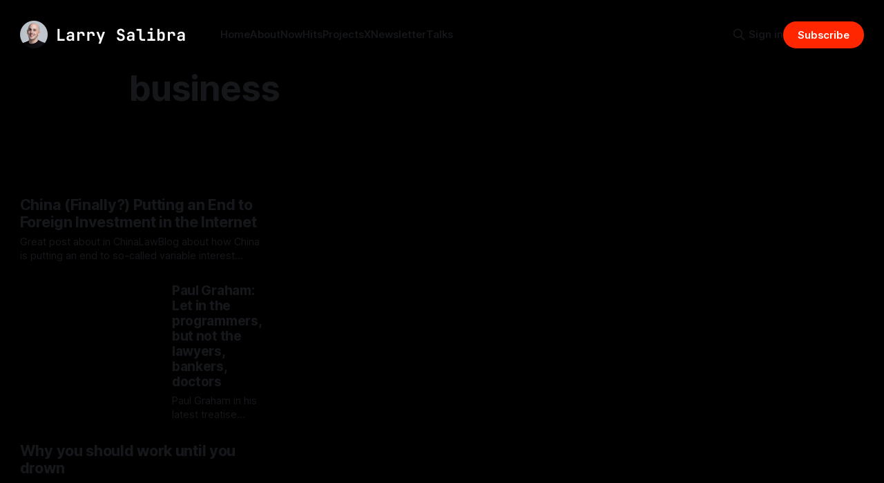

--- FILE ---
content_type: text/html; charset=utf-8
request_url: https://larrysalibra.com/tag/business/
body_size: 9257
content:
<!DOCTYPE html>
<html lang="en">
<head>

    <title>business - Larry Salibra</title>
    <meta charset="utf-8">
    <meta name="viewport" content="width=device-width, initial-scale=1.0">
    
    <link rel="preload" as="style" href="https://larrysalibra.com/assets/built/screen.css?v=6f374e3a43">
    <link rel="preload" as="script" href="https://larrysalibra.com/assets/built/source.js?v=6f374e3a43">
    
    <link rel="preload" as="font" type="font/woff2" href="https://larrysalibra.com/assets/fonts/inter-roman.woff2?v=6f374e3a43" crossorigin="anonymous">
<style>
    @font-face {
        font-family: "Inter";
        font-style: normal;
        font-weight: 100 900;
        font-display: optional;
        src: url(https://larrysalibra.com/assets/fonts/inter-roman.woff2?v=6f374e3a43) format("woff2");
        unicode-range: U+0000-00FF, U+0131, U+0152-0153, U+02BB-02BC, U+02C6, U+02DA, U+02DC, U+0304, U+0308, U+0329, U+2000-206F, U+2074, U+20AC, U+2122, U+2191, U+2193, U+2212, U+2215, U+FEFF, U+FFFD;
    }
</style>
    <link rel="preload" as="font" type="font/woff2" href="https://larrysalibra.com/assets/fonts/jetbrains-mono-roman.woff2?v=6f374e3a43" crossorigin="anonymous">
<link rel="preload" as="font" type="font/woff2" href="https://larrysalibra.com/assets/fonts/jetbrains-mono-italic.woff2?v=6f374e3a43" crossorigin="anonymous">
<style>
    @font-face {
        font-family: "JetBrains Mono";
        font-style: normal;
        font-weight: 100 800;
        font-display: optional;
        src: url(https://larrysalibra.com/assets/fonts/jetbrains-mono-roman.woff2?v=6f374e3a43) format("woff2");
        unicode-range: U+0000-00FF, U+0131, U+0152-0153, U+02BB-02BC, U+02C6, U+02DA, U+02DC, U+0304, U+0308, U+0329, U+2000-206F, U+2074, U+20AC, U+2122, U+2191, U+2193, U+2212, U+2215, U+FEFF, U+FFFD;
    }

    @font-face {
        font-family: "JetBrains Mono";
        font-style: italic;
        font-weight: 100 800;
        font-display: optional;
        src: url(https://larrysalibra.com/assets/fonts/jetbrains-mono-italic.woff2?v=6f374e3a43) format("woff2");
        unicode-range: U+0000-00FF, U+0131, U+0152-0153, U+02BB-02BC, U+02C6, U+02DA, U+02DC, U+0304, U+0308, U+0329, U+2000-206F, U+2074, U+20AC, U+2122, U+2191, U+2193, U+2212, U+2215, U+FEFF, U+FFFD;
    }
</style>
    <link rel="stylesheet" type="text/css" href="https://larrysalibra.com/assets/built/screen.css?v=6f374e3a43">

    <style>
        :root {
            --background-color: #000000
        }
    </style>

    <script>
        /* The script for calculating the color contrast has been taken from
        https://gomakethings.com/dynamically-changing-the-text-color-based-on-background-color-contrast-with-vanilla-js/ */
        var accentColor = getComputedStyle(document.documentElement).getPropertyValue('--background-color');
        accentColor = accentColor.trim().slice(1);

        if (accentColor.length === 3) {
            accentColor = accentColor[0] + accentColor[0] + accentColor[1] + accentColor[1] + accentColor[2] + accentColor[2];
        }

        var r = parseInt(accentColor.substr(0, 2), 16);
        var g = parseInt(accentColor.substr(2, 2), 16);
        var b = parseInt(accentColor.substr(4, 2), 16);
        var yiq = ((r * 299) + (g * 587) + (b * 114)) / 1000;
        var textColor = (yiq >= 128) ? 'dark' : 'light';

        document.documentElement.className = `has-${textColor}-text`;
    </script>

    <link rel="icon" href="https://larrysalibra.com/content/images/size/w256h256/2020/03/favicon.png" type="image/png">
    <link rel="canonical" href="https://larrysalibra.com/tag/business/">
    <meta name="referrer" content="no-referrer-when-downgrade">
    <link rel="next" href="https://larrysalibra.com/tag/business/page/2/">
    
    <meta property="og:site_name" content="Larry Salibra">
    <meta property="og:type" content="website">
    <meta property="og:title" content="business - Larry Salibra">
    <meta property="og:url" content="https://larrysalibra.com/tag/business/">
    <meta property="og:image" content="https://larrysalibra.com/content/images/size/w1200/2020/02/default-feature.png">
    <meta name="twitter:card" content="summary_large_image">
    <meta name="twitter:title" content="business - Larry Salibra">
    <meta name="twitter:url" content="https://larrysalibra.com/tag/business/">
    <meta name="twitter:image" content="https://larrysalibra.com/content/images/size/w1200/2020/02/default-feature.png">
    <meta name="twitter:site" content="@larrysalibra">
    <meta property="og:image:width" content="1200">
    <meta property="og:image:height" content="217">
    
    <script type="application/ld+json">
{
    "@context": "https://schema.org",
    "@type": "Series",
    "publisher": {
        "@type": "Organization",
        "name": "Larry Salibra",
        "url": "https://larrysalibra.com/",
        "logo": {
            "@type": "ImageObject",
            "url": "https://larrysalibra.com/content/images/2024/09/larry-logo-dark-5.png"
        }
    },
    "url": "https://larrysalibra.com/tag/business/",
    "name": "business",
    "mainEntityOfPage": "https://larrysalibra.com/tag/business/"
}
    </script>

    <meta name="generator" content="Ghost 6.13">
    <link rel="alternate" type="application/rss+xml" title="Larry Salibra" href="https://larrysalibra.com/rss/">
    <script defer src="https://cdn.jsdelivr.net/ghost/portal@~2.56/umd/portal.min.js" data-i18n="true" data-ghost="https://larrysalibra.com/" data-key="8a90b1b9c4cd442bf40486f72d" data-api="https://larry-salibra.ghost.io/ghost/api/content/" data-locale="en" crossorigin="anonymous"></script><style id="gh-members-styles">.gh-post-upgrade-cta-content,
.gh-post-upgrade-cta {
    display: flex;
    flex-direction: column;
    align-items: center;
    font-family: -apple-system, BlinkMacSystemFont, 'Segoe UI', Roboto, Oxygen, Ubuntu, Cantarell, 'Open Sans', 'Helvetica Neue', sans-serif;
    text-align: center;
    width: 100%;
    color: #ffffff;
    font-size: 16px;
}

.gh-post-upgrade-cta-content {
    border-radius: 8px;
    padding: 40px 4vw;
}

.gh-post-upgrade-cta h2 {
    color: #ffffff;
    font-size: 28px;
    letter-spacing: -0.2px;
    margin: 0;
    padding: 0;
}

.gh-post-upgrade-cta p {
    margin: 20px 0 0;
    padding: 0;
}

.gh-post-upgrade-cta small {
    font-size: 16px;
    letter-spacing: -0.2px;
}

.gh-post-upgrade-cta a {
    color: #ffffff;
    cursor: pointer;
    font-weight: 500;
    box-shadow: none;
    text-decoration: underline;
}

.gh-post-upgrade-cta a:hover {
    color: #ffffff;
    opacity: 0.8;
    box-shadow: none;
    text-decoration: underline;
}

.gh-post-upgrade-cta a.gh-btn {
    display: block;
    background: #ffffff;
    text-decoration: none;
    margin: 28px 0 0;
    padding: 8px 18px;
    border-radius: 4px;
    font-size: 16px;
    font-weight: 600;
}

.gh-post-upgrade-cta a.gh-btn:hover {
    opacity: 0.92;
}</style><script async src="https://js.stripe.com/v3/"></script>
    <script defer src="https://cdn.jsdelivr.net/ghost/sodo-search@~1.8/umd/sodo-search.min.js" data-key="8a90b1b9c4cd442bf40486f72d" data-styles="https://cdn.jsdelivr.net/ghost/sodo-search@~1.8/umd/main.css" data-sodo-search="https://larry-salibra.ghost.io/" data-locale="en" crossorigin="anonymous"></script>
    
    <link href="https://larrysalibra.com/webmentions/receive/" rel="webmention">
    <script defer src="/public/cards.min.js?v=6f374e3a43"></script>
    <link rel="stylesheet" type="text/css" href="/public/cards.min.css?v=6f374e3a43">
    <script defer src="/public/member-attribution.min.js?v=6f374e3a43"></script>
    <script defer src="/public/ghost-stats.min.js?v=6f374e3a43" data-stringify-payload="false" data-datasource="analytics_events" data-storage="localStorage" data-host="https://larrysalibra.com/.ghost/analytics/api/v1/page_hit"  tb_site_uuid="e474b4cb-cbee-4c30-844d-ae523b708967" tb_post_uuid="undefined" tb_post_type="null" tb_member_uuid="undefined" tb_member_status="undefined"></script><style>:root {--ghost-accent-color: #ff2600;}</style>
    <style>
.ls-whoami {
  font-size: 1.8rem;
font-weight: 450;
letter-spacing: -.014em;
line-height: 1.4;
opacity: .75;
  margin-top: -10px;
}
  
.gh-footer-copyright {
  display: none;
}
  
.ls-code-card {
	word-break: normal;
	position:relative
}

.ls-code-card > .language-badge {
	color: #fff;
	font-size: 1.5rem;
	opacity: .5;
	position: absolute;
	right: .75rem;
	top: .75rem;
	transition: opacity .15s ease;
	z-index:1
}

.ls-code-card > .copy:focus-visible ~ .language-badge, .ls-code-card > .copy:hover ~ .language-badge, .ls-code-card > pre:hover ~ .language-badge {
	opacity:0
}

.ls-code-card > .copy {
	align-items: center;
	background-color: transparent;
	border: 0;
	border-radius: .25rem;
	color: #fff;
	display: flex;
	height: 2rem;
	justify-content: center;
	opacity: 0;
	padding: 0;
	position: absolute;
	right: .75rem;
	top: .75rem;
	transition: opacity .15s ease, color .15s ease, background-color .15s ease;
	width: 2rem;
	z-index:2
}

.ls-code-card > .copy:after {
	-webkit-backdrop-filter: blur(10px);
	backdrop-filter: blur(10px);
	border-radius: inherit;
	bottom: 0;
	content: "";
	left: 0;
	position: absolute;
	right: 0;
	top: 0;
	z-index:-1
}

.ls-code-card > .copy:before {
	background-color: currentcolor;
	content: "";
	display: block;
	height: 2.5rem;
	-webkit-mask-image: url('data:image/svg+xml;charset=utf-8,<svg width="24" height="24" fill="none" xmlns="http://www.w3.org/2000/svg"><path d="M8.75 15.25H6c-.69 0-1.25-.56-1.25-1.25V6c0-.69.56-1.25 1.25-1.25h8c.69 0 1.25.56 1.25 1.25v2.75m-5.25 0h8c.69 0 1.25.56 1.25 1.25v8c0 .69-.56 1.25-1.25 1.25h-8c-.69 0-1.25-.56-1.25-1.25v-8c0-.69.56-1.25 1.25-1.25Z" stroke="%23000" stroke-width="1.5"/></svg>');
	mask-image: url('data:image/svg+xml;charset=utf-8,<svg width="24" height="24" fill="none" xmlns="http://www.w3.org/2000/svg"><path d="M8.75 15.25H6c-.69 0-1.25-.56-1.25-1.25V6c0-.69.56-1.25 1.25-1.25h8c.69 0 1.25.56 1.25 1.25v2.75m-5.25 0h8c.69 0 1.25.56 1.25 1.25v8c0 .69-.56 1.25-1.25 1.25h-8c-.69 0-1.25-.56-1.25-1.25v-8c0-.69.56-1.25 1.25-1.25Z" stroke="%23000" stroke-width="1.5"/></svg>');
	-webkit-mask-size: 100% 100%;
	mask-size: 100% 100%;
	width: 2.5rem
}

.ls-code-card > .copy.success:before {
	-webkit-mask-image: url('data:image/svg+xml;charset=utf-8,<svg width="24" height="24" fill="none" xmlns="http://www.w3.org/2000/svg"><path d="m17.555 7.833-7.638 7.64L6.444 12" stroke="%23000" stroke-width="1.5" stroke-linecap="round" stroke-linejoin="round"/></svg>');
	mask-image: url('data:image/svg+xml;charset=utf-8,<svg width="24" height="24" fill="none" xmlns="http://www.w3.org/2000/svg"><path d="m17.555 7.833-7.638 7.64L6.444 12" stroke="%23000" stroke-width="1.5" stroke-linecap="round" stroke-linejoin="round"/></svg>')
}

.ls-code-card > .copy.error:before {
	-webkit-mask-image: url('data:image/svg+xml;charset=utf-8,<svg width="24" height="24" fill="none" xmlns="http://www.w3.org/2000/svg"><path d="m16 8-8 8m8 0L8 8" stroke="%23000" stroke-width="1.5" stroke-linecap="round" stroke-linejoin="round"/></svg>');
	mask-image: url('data:image/svg+xml;charset=utf-8,<svg width="24" height="24" fill="none" xmlns="http://www.w3.org/2000/svg"><path d="m16 8-8 8m8 0L8 8" stroke="%23000" stroke-width="1.5" stroke-linecap="round" stroke-linejoin="round"/></svg>')
}

.ls-code-card > .copy > .error, .ls-code-card > .copy > .success {
	align-items: center;
	-webkit-backdrop-filter: blur(10px);
	backdrop-filter: blur(10px);
	background-color: inherit;
	border-radius: inherit;
	bottom: 0;
	color: inherit;
	display: flex;
	font-size: 1.25rem;
	margin-right: .125rem;
	opacity: 0;
	padding: 0 .5rem;
	position: absolute;
	right: 100%;
	top: 0;
	transition: opacity .1s, visibility .1s;
	visibility: hidden;
}

.ls-code-card > .copy.error > .error, .ls-code-card > .copy.success > .success {
	opacity: 1;
	visibility:visible
}

.ls-code-card > .copy.error, .ls-code-card > .copy.success, .ls-code-card > .copy:hover {
	background-color:hsla(0, 0%, 50%, .2)
}

.ls-code-card > .copy:focus-visible, .ls-code-card > .copy:hover, .ls-code-card > pre:hover ~ .copy {
	opacity:1
}

.ls-code-card.has-line-numbers > .shiki {
	counter-reset:code-counter
}

.ls-code-card.has-line-numbers > .shiki > code > span {
	counter-increment:code-counter
}

.ls-code-card.has-line-numbers > .shiki > code > span:before {
	color: currentcolor;
	content: counter(code-counter);
	display: inline-block;
	margin-right: .75rem;
	min-width: 1rem;
	opacity: .5;
	text-align:right
}
</style>
<script type="module">
  import { codeToHtml } from 'https://esm.sh/shiki@1.16.2'

  function addCopyButton(wrapper, codeText) {
	const button = document.createElement('button');
	button.classList.add('copy');
	button.setAttribute('data-copy-code', '');
	button.setAttribute('role', 'button');
	button.setAttribute('aria-label', 'Copy code');

	// Add success badge
		const successBadge = document.createElement('span');
		successBadge.classList.add('success');
		successBadge.textContent = "Copied!";
		button.append(successBadge);
	

	// Add error badge
		const errorBadge = document.createElement('span');
		errorBadge.classList.add('error');
		errorBadge.textContent = "Error!";
		button.append(errorBadge);
	

	wrapper.appendChild(button);

	// Add click event listener
	let timeoutSuccess = null;
	let timeoutError = null;
	button.addEventListener('click', async (e) => {
		e.preventDefault();
		clearTimeout(timeoutSuccess);
		clearTimeout(timeoutError);
		button.classList.remove('error', 'success');

		try {
			await navigator.clipboard.writeText(codeText);
			button.classList.add('success');
			timeoutSuccess = setTimeout(() => {
				button.classList.remove('success');
			}, 2000);
		} catch (err) {
			console.error(err);
			button.classList.add('error');
			timeoutError = setTimeout(() => {
				button.classList.remove('error');
			}, 2000);
		}
	});
}

function addLanguageBadge(wrapper, lang) {
	const badge = document.createElement('span');
	badge.classList.add('language-badge');
	badge.textContent = lang;
	wrapper.append(badge);
}

  document.querySelectorAll('pre:not(.shiki) > code').forEach((code) => {
	 let preEl = code.parentNode;
		let wrapper = preEl.parentNode;

		// Add wrapper if not already present
		if (!wrapper.classList.contains('ls-code-card')) {
			wrapper = document.createElement('div');
			wrapper.classList.add('ls-card', 'ls-code-card');
			wrapper.classList.add('has-line-numbers');

			preEl.after(wrapper);
			wrapper.appendChild(preEl);
		}
	const language = code.getAttribute('class').replace('language-', '');
	const codeText = code.textContent;
	codeToHtml(codeText, { lang: language, theme: "github-dark" }).then((highlighted) => {;
	code.parentElement.outerHTML = highlighted;
	addCopyButton(wrapper, codeText);
	addLanguageBadge(wrapper, language);
																						  
																								  
	});
  });
</script>

</head>
<body class="tag-template tag-business has-mono-title has-sans-body">

<div class="gh-viewport">
    
    <header id="gh-navigation" class="gh-navigation is-left-logo gh-outer">
    <div class="gh-navigation-inner gh-inner">

        <div class="gh-navigation-brand">
            <a class="gh-navigation-logo is-title" href="https://larrysalibra.com">
                    <img src="https://larrysalibra.com/content/images/2024/09/larry-logo-dark-5.png" alt="Larry Salibra">
            </a>
            <button class="gh-search gh-icon-button" aria-label="Search this site" data-ghost-search>
    <svg xmlns="http://www.w3.org/2000/svg" fill="none" viewBox="0 0 24 24" stroke="currentColor" stroke-width="2" width="20" height="20"><path stroke-linecap="round" stroke-linejoin="round" d="M21 21l-6-6m2-5a7 7 0 11-14 0 7 7 0 0114 0z"></path></svg></button>            <button class="gh-burger gh-icon-button" aria-label="Menu">
                <svg xmlns="http://www.w3.org/2000/svg" width="24" height="24" fill="currentColor" viewBox="0 0 256 256"><path d="M224,128a8,8,0,0,1-8,8H40a8,8,0,0,1,0-16H216A8,8,0,0,1,224,128ZM40,72H216a8,8,0,0,0,0-16H40a8,8,0,0,0,0,16ZM216,184H40a8,8,0,0,0,0,16H216a8,8,0,0,0,0-16Z"></path></svg>                <svg xmlns="http://www.w3.org/2000/svg" width="24" height="24" fill="currentColor" viewBox="0 0 256 256"><path d="M205.66,194.34a8,8,0,0,1-11.32,11.32L128,139.31,61.66,205.66a8,8,0,0,1-11.32-11.32L116.69,128,50.34,61.66A8,8,0,0,1,61.66,50.34L128,116.69l66.34-66.35a8,8,0,0,1,11.32,11.32L139.31,128Z"></path></svg>            </button>
        </div>

        <nav class="gh-navigation-menu">
            <ul class="nav">
    <li class="nav-home"><a href="https://larrysalibra.com/">Home</a></li>
    <li class="nav-about"><a href="https://larrysalibra.com/about/">About</a></li>
    <li class="nav-now"><a href="https://larrysalibra.com/now/">Now</a></li>
    <li class="nav-hits"><a href="https://larrysalibra.com/hits/">Hits</a></li>
    <li class="nav-projects"><a href="https://larrysalibra.com/projects/">Projects</a></li>
    <li class="nav-x"><a href="https://x.com/larrysalibra/">X</a></li>
    <li class="nav-newsletter"><a href="https://larrysalibra.com/newsletter/">Newsletter</a></li>
    <li class="nav-talks"><a href="https://larrysalibra.com/talks/">Talks</a></li>
</ul>

        </nav>

        <div class="gh-navigation-actions">
                <button class="gh-search gh-icon-button" aria-label="Search this site" data-ghost-search>
    <svg xmlns="http://www.w3.org/2000/svg" fill="none" viewBox="0 0 24 24" stroke="currentColor" stroke-width="2" width="20" height="20"><path stroke-linecap="round" stroke-linejoin="round" d="M21 21l-6-6m2-5a7 7 0 11-14 0 7 7 0 0114 0z"></path></svg></button>                <div class="gh-navigation-members">
                            <a href="#/portal/signin" data-portal="signin">Sign in</a>
                                <a class="gh-button" href="#/portal/signup" data-portal="signup">Subscribe</a>
                </div>
        </div>

    </div>
</header>

    
<main class="gh-main gh-outer">

        <section class="gh-archive gh-inner">
            <div class="gh-archive-inner">
                <header class="gh-archive-wrapper">
                    <h1 class="gh-article-title is-title">business</h1>
                </header>
                            </div>
        </section>

    
<section class="gh-container is-list gh-outer">
    <div class="gh-container-inner gh-inner">
        

        <main class="gh-main">
            <div class="gh-feed">



                        <article class="gh-card post tag-china tag-internet tag-business tag-technology tag-blog tag-hash-import-2024-08-23-13-31 no-image">
    <a class="gh-card-link" href="/china-finally-putting-an-end-to-foreign-investment-in-the-internet/">
        <div class="gh-card-wrapper">
                <p class="gh-card-tag">china</p>
            <h3 class="gh-card-title is-title">China (Finally?) Putting an End to Foreign Investment in the Internet</h3>
                    <p class="gh-card-excerpt is-body">Great post about in ChinaLawBlog about how China is putting an end to so-called variable interest entities (VIEs) that most of China&#39;s large internet companies, including Tencent, Sina and Baidu, used to IPO overseas and raise funds from foreign investors.





Yet, the remarkable fact is that these highly</p>
            <footer class="gh-card-meta">
<!--
             -->                    <time class="gh-card-date" datetime="2015-01-23">Jan 23, 2015</time>
                <!--
         --></footer>
        </div>
    </a>
</article>                        <article class="gh-card post tag-technology tag-business tag-blog tag-hash-import-2024-08-23-13-31">
    <a class="gh-card-link" href="/paul-graham-let-in-the-programmers-but-not-the-lawyers-bankers-doctors/">
            <figure class="gh-card-image">
                <img
                    srcset="/content/images/size/w160/format/webp/2014/12/paul_graham_programming-feature.jpg 160w,
                            /content/images/size/w320/format/webp/2014/12/paul_graham_programming-feature.jpg 320w,
                            /content/images/size/w600/format/webp/2014/12/paul_graham_programming-feature.jpg 600w,
                            /content/images/size/w960/format/webp/2014/12/paul_graham_programming-feature.jpg 960w,
                            /content/images/size/w1200/format/webp/2014/12/paul_graham_programming-feature.jpg 1200w,
                            /content/images/size/w2000/format/webp/2014/12/paul_graham_programming-feature.jpg 2000w"
                    sizes="320px"
                    src="/content/images/size/w600/2014/12/paul_graham_programming-feature.jpg"
                    alt="Paul Graham: Let in the programmers, but not the lawyers, bankers, doctors"
                    loading="lazy"
                >
            </figure>
        <div class="gh-card-wrapper">
                <p class="gh-card-tag">technology</p>
            <h3 class="gh-card-title is-title">Paul Graham: Let in the programmers, but not the lawyers, bankers, doctors</h3>
                    <p class="gh-card-excerpt is-body">Paul Graham in his latest treatise argues that the USA should allow more foreign tech workers into the country.





American technology companies want the government to make immigration easier because they say they can&#39;t find enough programmers in the US. Anti-immigration people say that instead of letting foreigners</p>
            <footer class="gh-card-meta">
<!--
             -->                    <time class="gh-card-date" datetime="2014-12-29">Dec 29, 2014</time>
                <!--
         --></footer>
        </div>
    </a>
</article>                        <article class="gh-card post tag-entrepreneurship tag-business tag-blog tag-hash-import-2024-08-23-13-31 no-image">
    <a class="gh-card-link" href="/why-you-should-work-until-you-drown/">
        <div class="gh-card-wrapper">
                <p class="gh-card-tag">entrepreneurship</p>
            <h3 class="gh-card-title is-title">Why you should work until you drown</h3>
                    <p class="gh-card-excerpt is-body">In the past few years movements like &quot;lean startup,&quot; the &quot;four hour work week&quot; and &quot;start up weekend&quot; have gain a lot of popularity. The gospel they preach? Building a business should be quick...a sprint and not a marathon.


If you haven&#39;</p>
            <footer class="gh-card-meta">
<!--
             -->                    <time class="gh-card-date" datetime="2013-10-13">Oct 13, 2013</time>
                <!--
         --></footer>
        </div>
    </a>
</article>                        <article class="gh-card post tag-business tag-entrepreneurship tag-politics tag-blog tag-hash-import-2024-08-23-13-31 no-image">
    <a class="gh-card-link" href="/startup-visa-act-pay-to-play-in-the-usa/">
        <div class="gh-card-wrapper">
                <p class="gh-card-tag">business</p>
            <h3 class="gh-card-title is-title">Startup Visa Act: Pay to Play in the USA?</h3>
                    <p class="gh-card-excerpt is-body">I&#39;m a foreign entrepreneur in South China who has taken advantage of similar existing provisions in both Hong Kong and PRC law to sponsor my own work visas. The result has been a profitable business that employs Chinese, and happy founders and shareholders. If I was a Chinese</p>
            <footer class="gh-card-meta">
<!--
             -->                    <time class="gh-card-date" datetime="2011-03-16">Mar 16, 2011</time>
                <!--
         --></footer>
        </div>
    </a>
</article>                        <article class="gh-card post tag-business tag-china tag-economics tag-blog tag-hash-import-2024-08-23-13-31 no-image">
    <a class="gh-card-link" href="/china-real-estate-bubble/">
        <div class="gh-card-wrapper">
                <p class="gh-card-tag">business</p>
            <h3 class="gh-card-title is-title">China Real Estate Bubble?</h3>
                    <p class="gh-card-excerpt is-body">You should be worried when the CEO of Beijing&#39;s largest real estate company Zhang Xin has this to say:


My view is that the real estate business has a lot of asset bubbles, but even with asset bubbles it doesn&#39;t mean that we are getting out</p>
            <footer class="gh-card-meta">
<!--
             -->                    <time class="gh-card-date" datetime="2010-01-30">Jan 30, 2010</time>
                <!--
         --></footer>
        </div>
    </a>
</article>                        <article class="gh-card post tag-business tag-china tag-blog tag-hash-import-2024-08-23-13-31 no-image">
    <a class="gh-card-link" href="/6-reasons-why-pizza-hut-does-better-than-papa-johns-in-china/">
        <div class="gh-card-wrapper">
                <p class="gh-card-tag">business</p>
            <h3 class="gh-card-title is-title">6 Reasons Why Pizza Hut does better than Papa John&#x27;s in China</h3>
                    <p class="gh-card-excerpt is-body">Quick post as I wait for my 12 inch 1/2 chicken curry 1/2 pepperoni pizza from Pizza Hut to be delivered here in Guangzhou:


I was reminded tonight, yet again, by Papa John&#39;s nationwide delivery hotline why Pizza Hut does so much better in the China</p>
            <footer class="gh-card-meta">
<!--
             -->                    <time class="gh-card-date" datetime="2010-01-18">Jan 18, 2010</time>
                <!--
         --></footer>
        </div>
    </a>
</article>                        <article class="gh-card post tag-business tag-china tag-technology tag-blog tag-hash-import-2024-08-23-13-31 no-image">
    <a class="gh-card-link" href="/googles-china-lessons-forbidden-fruit-face-saving-retreat/">
        <div class="gh-card-wrapper">
                <p class="gh-card-tag">business</p>
            <h3 class="gh-card-title is-title">Google&#x27;s China Lessons: Forbidden Fruit &amp; Face Saving Retreat</h3>
                    <p class="gh-card-excerpt is-body">I woke up today to the headline that Google is threatening to leave the China market in response to what it says were a series of attacks aimed at the Gmail accounts of human rights activists.


First, I must admit that I am a big fan and heavy user of</p>
            <footer class="gh-card-meta">
<!--
             -->                    <time class="gh-card-date" datetime="2010-01-13">Jan 13, 2010</time>
                <!--
         --></footer>
        </div>
    </a>
</article>                        <article class="gh-card post tag-business tag-technology tag-blog tag-hash-import-2024-08-23-13-31 no-image">
    <a class="gh-card-link" href="/3-italys-3g-network-overloaded-by-iphones/">
        <div class="gh-card-wrapper">
                <p class="gh-card-tag">business</p>
            <h3 class="gh-card-title is-title">3 Italy&#x27;s 3G Network Overloaded by iPhones?</h3>
                    <p class="gh-card-excerpt is-body">There has been plenty of news about data traffic growth caused by iPhone popular overloading networks in the USA and more recently the UK.


I have been in Northern Italy for the holidays using 3 Italy&#39;s 3Power10 pre-paid SIM for the duration of my visit.  I was quite</p>
            <footer class="gh-card-meta">
<!--
             -->                    <time class="gh-card-date" datetime="2010-01-01">Jan 1, 2010</time>
                <!--
         --></footer>
        </div>
    </a>
</article>                        <article class="gh-card post tag-business tag-china tag-guangzhou tag-blog tag-hash-import-2024-08-23-13-31">
    <a class="gh-card-link" href="/yogurt-workshop/">
            <figure class="gh-card-image">
                <img
                    srcset="/content/images/size/w160/format/webp/2009/07/greentea-feature.jpg 160w,
                            /content/images/size/w320/format/webp/2009/07/greentea-feature.jpg 320w,
                            /content/images/size/w600/format/webp/2009/07/greentea-feature.jpg 600w,
                            /content/images/size/w960/format/webp/2009/07/greentea-feature.jpg 960w,
                            /content/images/size/w1200/format/webp/2009/07/greentea-feature.jpg 1200w,
                            /content/images/size/w2000/format/webp/2009/07/greentea-feature.jpg 2000w"
                    sizes="320px"
                    src="/content/images/size/w600/2009/07/greentea-feature.jpg"
                    alt="Yogurt Workshop"
                    loading="lazy"
                >
            </figure>
        <div class="gh-card-wrapper">
                <p class="gh-card-tag">business</p>
            <h3 class="gh-card-title is-title">Yogurt Workshop</h3>
                    <p class="gh-card-excerpt is-body">My friend Karen and her business partner Andy have been hard at work introducing the concept of gourmet frozen yogurt to the Guangzhou consumer. Their brainchild, Yogurt Workshop, recently opened its first two stores in Guangzhou.


Yogurt Workshop offers 4 flavors of frozen yogurt, Original, Green Tea, Guava and Mango.</p>
            <footer class="gh-card-meta">
<!--
             -->                    <time class="gh-card-date" datetime="2009-07-15">Jul 15, 2009</time>
                <!--
         --></footer>
        </div>
    </a>
</article>                        <article class="gh-card post tag-business tag-china tag-economics tag-blog tag-hash-import-2024-08-23-13-31">
    <a class="gh-card-link" href="/10-things-you-didnt-know-about-invoices-in-china/">
            <figure class="gh-card-image">
                <img
                    srcset="/content/images/size/w160/format/webp/2009/04/fapiao-feature.jpg 160w,
                            /content/images/size/w320/format/webp/2009/04/fapiao-feature.jpg 320w,
                            /content/images/size/w600/format/webp/2009/04/fapiao-feature.jpg 600w,
                            /content/images/size/w960/format/webp/2009/04/fapiao-feature.jpg 960w,
                            /content/images/size/w1200/format/webp/2009/04/fapiao-feature.jpg 1200w,
                            /content/images/size/w2000/format/webp/2009/04/fapiao-feature.jpg 2000w"
                    sizes="320px"
                    src="/content/images/size/w600/2009/04/fapiao-feature.jpg"
                    alt="10 Things You Didn&#x27;t Know About Invoices in China"
                    loading="lazy"
                >
            </figure>
        <div class="gh-card-wrapper">
                <p class="gh-card-tag">business</p>
            <h3 class="gh-card-title is-title">10 Things You Didn&#x27;t Know About Invoices in China</h3>
                    <p class="gh-card-excerpt is-body">There is a lot of confusion about invoices in China.  If you ask for an invoice from a vendor in most of the world and you will get a piece of paper issued by the vendor that lists the items or services you are buying, total amount due and terms.</p>
            <footer class="gh-card-meta">
<!--
             -->                    <time class="gh-card-date" datetime="2009-04-17">Apr 17, 2009</time>
                <!--
         --></footer>
        </div>
    </a>
</article>                        <article class="gh-card post tag-technology tag-business tag-blog tag-hash-import-2024-08-23-13-31 no-image">
    <a class="gh-card-link" href="/yahoo-openid-no-wonder-they-keep-losing-marketshare/">
        <div class="gh-card-wrapper">
                <p class="gh-card-tag">technology</p>
            <h3 class="gh-card-title is-title">Yahoo! OpenID - No Wonder They Keep Losing Marketshare</h3>
                    <p class="gh-card-excerpt is-body">I saw a post a few weeks ago on Planet OpenID describing the difficulty a tech savvy user had trying to login to an OpenID-enabled site using a Yahoo!-provided OpenID.


In the problem described in iwoman&#39;s post, a tech savvy user gets confused by the fact that</p>
            <footer class="gh-card-meta">
<!--
             -->                    <time class="gh-card-date" datetime="2009-04-06">Apr 6, 2009</time>
                <!--
         --></footer>
        </div>
    </a>
</article>                        <article class="gh-card post tag-business tag-entrepreneurship tag-blog tag-hash-import-2024-08-23-13-31 no-image">
    <a class="gh-card-link" href="/new-supplement-price-comparison-launches/">
        <div class="gh-card-wrapper">
                <p class="gh-card-tag">business</p>
            <h3 class="gh-card-title is-title">New Supplement Price Comparison Launches</h3>
                    <p class="gh-card-excerpt is-body">Congratulations to Friends at ClutchWave LLC for launching PricePlow.com, soon to be the leader in shopping for supplements. Whatever you&#39;re looking for, be it protein, vitamins, weightloss products, fatty acids or amino acids, Priceplow will help you find the flavor you want at the best price.</p>
            <footer class="gh-card-meta">
<!--
             -->                    <time class="gh-card-date" datetime="2008-11-25">Nov 25, 2008</time>
                <!--
         --></footer>
        </div>
    </a>
</article>
            </div>

                <div class="gh-more is-title">
                    <a href="https://larrysalibra.com/page/2">See all <svg xmlns="http://www.w3.org/2000/svg" width="32" height="32" fill="currentColor" viewBox="0 0 256 256"><path d="M224.49,136.49l-72,72a12,12,0,0,1-17-17L187,140H40a12,12,0,0,1,0-24H187L135.51,64.48a12,12,0,0,1,17-17l72,72A12,12,0,0,1,224.49,136.49Z"></path></svg></a>
                </div>
        </main>


    </div>
</section>
</main>
    
    <footer class="gh-footer gh-outer">
    <div class="gh-footer-inner gh-inner">

        <div class="gh-footer-bar">
            <span class="gh-footer-logo is-title">
                    <img src="https://larrysalibra.com/content/images/2024/09/larry-logo-dark-5.png" alt="Larry Salibra">
            </span>
            <nav class="gh-footer-menu">
                <ul class="nav">
    <li class="nav-x"><a href="https://x.com/larrysalibra/">X</a></li>
    <li class="nav-github"><a href="https://github.com/larrysalibra/">Github</a></li>
    <li class="nav-telegram"><a href="https://t.me/larry">Telegram</a></li>
    <li class="nav-contact"><a href="https://larrysalibra.com/contact/">Contact</a></li>
    <li class="nav-ai-usage"><a href="https://larrysalibra.com/ai/">AI Usage</a></li>
    <li class="nav-about"><a href="https://larrysalibra.com/about/">About</a></li>
</ul>

            </nav>
            <div class="gh-footer-copyright">
                Powered by <a href="https://ghost.org/" target="_blank" rel="noopener">Ghost</a>
            </div>
        </div>

                <section class="gh-footer-signup">
                    <h2 class="gh-footer-signup-header is-title">
                        Posts by email
                    </h2>
                    <p class="gh-footer-signup-subhead is-body">
                        Subscribe to get my latest posts by email. No spam. Free.
                    </p>
                    <form class="gh-form" data-members-form>
    <input class="gh-form-input" id="footer-email" name="email" type="email" placeholder="jamie@example.com" required data-members-email>
    <button class="gh-button" type="submit" aria-label="Subscribe">
        <span><span>Subscribe</span> <svg xmlns="http://www.w3.org/2000/svg" width="32" height="32" fill="currentColor" viewBox="0 0 256 256"><path d="M224.49,136.49l-72,72a12,12,0,0,1-17-17L187,140H40a12,12,0,0,1,0-24H187L135.51,64.48a12,12,0,0,1,17-17l72,72A12,12,0,0,1,224.49,136.49Z"></path></svg></span>
        <svg xmlns="http://www.w3.org/2000/svg" height="24" width="24" viewBox="0 0 24 24">
    <g stroke-linecap="round" stroke-width="2" fill="currentColor" stroke="none" stroke-linejoin="round" class="nc-icon-wrapper">
        <g class="nc-loop-dots-4-24-icon-o">
            <circle cx="4" cy="12" r="3"></circle>
            <circle cx="12" cy="12" r="3"></circle>
            <circle cx="20" cy="12" r="3"></circle>
        </g>
        <style data-cap="butt">
            .nc-loop-dots-4-24-icon-o{--animation-duration:0.8s}
            .nc-loop-dots-4-24-icon-o *{opacity:.4;transform:scale(.75);animation:nc-loop-dots-4-anim var(--animation-duration) infinite}
            .nc-loop-dots-4-24-icon-o :nth-child(1){transform-origin:4px 12px;animation-delay:-.3s;animation-delay:calc(var(--animation-duration)/-2.666)}
            .nc-loop-dots-4-24-icon-o :nth-child(2){transform-origin:12px 12px;animation-delay:-.15s;animation-delay:calc(var(--animation-duration)/-5.333)}
            .nc-loop-dots-4-24-icon-o :nth-child(3){transform-origin:20px 12px}
            @keyframes nc-loop-dots-4-anim{0%,100%{opacity:.4;transform:scale(.75)}50%{opacity:1;transform:scale(1)}}
        </style>
    </g>
</svg>        <svg class="checkmark" xmlns="http://www.w3.org/2000/svg" viewBox="0 0 52 52">
    <path class="checkmark__check" fill="none" d="M14.1 27.2l7.1 7.2 16.7-16.8"/>
    <style>
        .checkmark {
            width: 40px;
            height: 40px;
            display: block;
            stroke-width: 2.5;
            stroke: currentColor;
            stroke-miterlimit: 10;
        }

        .checkmark__check {
            transform-origin: 50% 50%;
            stroke-dasharray: 48;
            stroke-dashoffset: 48;
            animation: stroke .3s cubic-bezier(0.650, 0.000, 0.450, 1.000) forwards;
        }

        @keyframes stroke {
            100% { stroke-dashoffset: 0; }
        }
    </style>
</svg>    </button>
    <p data-members-error></p>
</form>                </section>
        <img src="https://images.larrysalibra.com/tag/business/bg-img.gif">
    </div>
</footer>    
</div>


<script src="https://larrysalibra.com/assets/built/source.js?v=6f374e3a43"></script>

<script>
  function addCustomizations() {
const poweredByElement = document.querySelector('.gh-footer-copyright');

if (poweredByElement) {
  poweredByElement.innerHTML = "";
}    


  
// Get the existing element
const headerTitleElement = document.querySelector('.gh-header h1.gh-header-title');
  if(headerTitleElement && headerTitleElement.textContent.includes("I'm Larry")) {
    const newElement = document.createElement('p');
    newElement.innerHTML = "Founder of <a href='https://newinternetlabs.com' target='_blank'>New Internet Labs</a>";
    newElement.classList.add('ls-whoami')
    headerTitleElement.after(newElement)
  }
  }
addCustomizations();
</script>

</body>
</html>


--- FILE ---
content_type: application/javascript; charset=utf-8
request_url: https://esm.sh/shiki@1.16.2/es2022/dist/chunks/wasm-dynamic.mjs
body_size: -161
content:
/* esm.sh - shiki@1.16.2/dist/chunks/wasm-dynamic */
var n=async t=>import("../../wasm.mjs").then(e=>e.default(t));export{n as g};
//# sourceMappingURL=wasm-dynamic.mjs.map

--- FILE ---
content_type: application/javascript; charset=utf-8
request_url: https://esm.sh/shiki@1.16.2/es2022/langs.mjs
body_size: 3831
content:
/* esm.sh - shiki@1.16.2/langs */
var m=[{id:"abap",name:"ABAP",import:()=>import("./dist/langs/abap.mjs")},{id:"actionscript-3",name:"ActionScript",import:()=>import("./dist/langs/actionscript-3.mjs")},{id:"ada",name:"Ada",import:()=>import("./dist/langs/ada.mjs")},{id:"angular-html",name:"Angular HTML",import:()=>import("./dist/langs/angular-html.mjs")},{id:"angular-ts",name:"Angular TypeScript",import:()=>import("./dist/langs/angular-ts.mjs")},{id:"apache",name:"Apache Conf",import:()=>import("./dist/langs/apache.mjs")},{id:"apex",name:"Apex",import:()=>import("./dist/langs/apex.mjs")},{id:"apl",name:"APL",import:()=>import("./dist/langs/apl.mjs")},{id:"applescript",name:"AppleScript",import:()=>import("./dist/langs/applescript.mjs")},{id:"ara",name:"Ara",import:()=>import("./dist/langs/ara.mjs")},{id:"asciidoc",name:"AsciiDoc",aliases:["adoc"],import:()=>import("./dist/langs/asciidoc.mjs")},{id:"asm",name:"Assembly",import:()=>import("./dist/langs/asm.mjs")},{id:"astro",name:"Astro",import:()=>import("./dist/langs/astro.mjs")},{id:"awk",name:"AWK",import:()=>import("./dist/langs/awk.mjs")},{id:"ballerina",name:"Ballerina",import:()=>import("./dist/langs/ballerina.mjs")},{id:"bat",name:"Batch File",aliases:["batch"],import:()=>import("./dist/langs/bat.mjs")},{id:"beancount",name:"Beancount",import:()=>import("./dist/langs/beancount.mjs")},{id:"berry",name:"Berry",aliases:["be"],import:()=>import("./dist/langs/berry.mjs")},{id:"bibtex",name:"BibTeX",import:()=>import("./dist/langs/bibtex.mjs")},{id:"bicep",name:"Bicep",import:()=>import("./dist/langs/bicep.mjs")},{id:"blade",name:"Blade",import:()=>import("./dist/langs/blade.mjs")},{id:"c",name:"C",import:()=>import("./dist/langs/c.mjs")},{id:"cadence",name:"Cadence",aliases:["cdc"],import:()=>import("./dist/langs/cadence.mjs")},{id:"clarity",name:"Clarity",import:()=>import("./dist/langs/clarity.mjs")},{id:"clojure",name:"Clojure",aliases:["clj"],import:()=>import("./dist/langs/clojure.mjs")},{id:"cmake",name:"CMake",import:()=>import("./dist/langs/cmake.mjs")},{id:"cobol",name:"COBOL",import:()=>import("./dist/langs/cobol.mjs")},{id:"codeowners",name:"CODEOWNERS",import:()=>import("./dist/langs/codeowners.mjs")},{id:"codeql",name:"CodeQL",aliases:["ql"],import:()=>import("./dist/langs/codeql.mjs")},{id:"coffee",name:"CoffeeScript",aliases:["coffeescript"],import:()=>import("./dist/langs/coffee.mjs")},{id:"common-lisp",name:"Common Lisp",aliases:["lisp"],import:()=>import("./dist/langs/common-lisp.mjs")},{id:"coq",name:"Coq",import:()=>import("./dist/langs/coq.mjs")},{id:"cpp",name:"C++",aliases:["c++"],import:()=>import("./dist/langs/cpp.mjs")},{id:"crystal",name:"Crystal",import:()=>import("./dist/langs/crystal.mjs")},{id:"csharp",name:"C#",aliases:["c#","cs"],import:()=>import("./dist/langs/csharp.mjs")},{id:"css",name:"CSS",import:()=>import("./dist/langs/css.mjs")},{id:"csv",name:"CSV",import:()=>import("./dist/langs/csv.mjs")},{id:"cue",name:"CUE",import:()=>import("./dist/langs/cue.mjs")},{id:"cypher",name:"Cypher",aliases:["cql"],import:()=>import("./dist/langs/cypher.mjs")},{id:"d",name:"D",import:()=>import("./dist/langs/d.mjs")},{id:"dart",name:"Dart",import:()=>import("./dist/langs/dart.mjs")},{id:"dax",name:"DAX",import:()=>import("./dist/langs/dax.mjs")},{id:"desktop",name:"Desktop",import:()=>import("./dist/langs/desktop.mjs")},{id:"diff",name:"Diff",import:()=>import("./dist/langs/diff.mjs")},{id:"docker",name:"Dockerfile",aliases:["dockerfile"],import:()=>import("./dist/langs/docker.mjs")},{id:"dotenv",name:"dotEnv",import:()=>import("./dist/langs/dotenv.mjs")},{id:"dream-maker",name:"Dream Maker",import:()=>import("./dist/langs/dream-maker.mjs")},{id:"edge",name:"Edge",import:()=>import("./dist/langs/edge.mjs")},{id:"elixir",name:"Elixir",import:()=>import("./dist/langs/elixir.mjs")},{id:"elm",name:"Elm",import:()=>import("./dist/langs/elm.mjs")},{id:"emacs-lisp",name:"Emacs Lisp",aliases:["elisp"],import:()=>import("./dist/langs/emacs-lisp.mjs")},{id:"erb",name:"ERB",import:()=>import("./dist/langs/erb.mjs")},{id:"erlang",name:"Erlang",aliases:["erl"],import:()=>import("./dist/langs/erlang.mjs")},{id:"fennel",name:"Fennel",import:()=>import("./dist/langs/fennel.mjs")},{id:"fish",name:"Fish",import:()=>import("./dist/langs/fish.mjs")},{id:"fluent",name:"Fluent",aliases:["ftl"],import:()=>import("./dist/langs/fluent.mjs")},{id:"fortran-fixed-form",name:"Fortran (Fixed Form)",aliases:["f","for","f77"],import:()=>import("./dist/langs/fortran-fixed-form.mjs")},{id:"fortran-free-form",name:"Fortran (Free Form)",aliases:["f90","f95","f03","f08","f18"],import:()=>import("./dist/langs/fortran-free-form.mjs")},{id:"fsharp",name:"F#",aliases:["f#","fs"],import:()=>import("./dist/langs/fsharp.mjs")},{id:"gdresource",name:"GDResource",import:()=>import("./dist/langs/gdresource.mjs")},{id:"gdscript",name:"GDScript",import:()=>import("./dist/langs/gdscript.mjs")},{id:"gdshader",name:"GDShader",import:()=>import("./dist/langs/gdshader.mjs")},{id:"genie",name:"Genie",import:()=>import("./dist/langs/genie.mjs")},{id:"gherkin",name:"Gherkin",import:()=>import("./dist/langs/gherkin.mjs")},{id:"git-commit",name:"Git Commit Message",import:()=>import("./dist/langs/git-commit.mjs")},{id:"git-rebase",name:"Git Rebase Message",import:()=>import("./dist/langs/git-rebase.mjs")},{id:"gleam",name:"Gleam",import:()=>import("./dist/langs/gleam.mjs")},{id:"glimmer-js",name:"Glimmer JS",aliases:["gjs"],import:()=>import("./dist/langs/glimmer-js.mjs")},{id:"glimmer-ts",name:"Glimmer TS",aliases:["gts"],import:()=>import("./dist/langs/glimmer-ts.mjs")},{id:"glsl",name:"GLSL",import:()=>import("./dist/langs/glsl.mjs")},{id:"gnuplot",name:"Gnuplot",import:()=>import("./dist/langs/gnuplot.mjs")},{id:"go",name:"Go",import:()=>import("./dist/langs/go.mjs")},{id:"graphql",name:"GraphQL",aliases:["gql"],import:()=>import("./dist/langs/graphql.mjs")},{id:"groovy",name:"Groovy",import:()=>import("./dist/langs/groovy.mjs")},{id:"hack",name:"Hack",import:()=>import("./dist/langs/hack.mjs")},{id:"haml",name:"Ruby Haml",import:()=>import("./dist/langs/haml.mjs")},{id:"handlebars",name:"Handlebars",aliases:["hbs"],import:()=>import("./dist/langs/handlebars.mjs")},{id:"haskell",name:"Haskell",aliases:["hs"],import:()=>import("./dist/langs/haskell.mjs")},{id:"haxe",name:"Haxe",import:()=>import("./dist/langs/haxe.mjs")},{id:"hcl",name:"HashiCorp HCL",import:()=>import("./dist/langs/hcl.mjs")},{id:"hjson",name:"Hjson",import:()=>import("./dist/langs/hjson.mjs")},{id:"hlsl",name:"HLSL",import:()=>import("./dist/langs/hlsl.mjs")},{id:"html",name:"HTML",import:()=>import("./dist/langs/html.mjs")},{id:"html-derivative",name:"HTML (Derivative)",import:()=>import("./dist/langs/html-derivative.mjs")},{id:"http",name:"HTTP",import:()=>import("./dist/langs/http.mjs")},{id:"hxml",name:"HXML",import:()=>import("./dist/langs/hxml.mjs")},{id:"hy",name:"Hy",import:()=>import("./dist/langs/hy.mjs")},{id:"imba",name:"Imba",import:()=>import("./dist/langs/imba.mjs")},{id:"ini",name:"INI",aliases:["properties"],import:()=>import("./dist/langs/ini.mjs")},{id:"java",name:"Java",import:()=>import("./dist/langs/java.mjs")},{id:"javascript",name:"JavaScript",aliases:["js"],import:()=>import("./dist/langs/javascript.mjs")},{id:"jinja",name:"Jinja",import:()=>import("./dist/langs/jinja.mjs")},{id:"jison",name:"Jison",import:()=>import("./dist/langs/jison.mjs")},{id:"json",name:"JSON",import:()=>import("./dist/langs/json.mjs")},{id:"json5",name:"JSON5",import:()=>import("./dist/langs/json5.mjs")},{id:"jsonc",name:"JSON with Comments",import:()=>import("./dist/langs/jsonc.mjs")},{id:"jsonl",name:"JSON Lines",import:()=>import("./dist/langs/jsonl.mjs")},{id:"jsonnet",name:"Jsonnet",import:()=>import("./dist/langs/jsonnet.mjs")},{id:"jssm",name:"JSSM",aliases:["fsl"],import:()=>import("./dist/langs/jssm.mjs")},{id:"jsx",name:"JSX",import:()=>import("./dist/langs/jsx.mjs")},{id:"julia",name:"Julia",aliases:["jl"],import:()=>import("./dist/langs/julia.mjs")},{id:"kotlin",name:"Kotlin",aliases:["kt","kts"],import:()=>import("./dist/langs/kotlin.mjs")},{id:"kusto",name:"Kusto",aliases:["kql"],import:()=>import("./dist/langs/kusto.mjs")},{id:"latex",name:"LaTeX",import:()=>import("./dist/langs/latex.mjs")},{id:"lean",name:"Lean 4",aliases:["lean4"],import:()=>import("./dist/langs/lean.mjs")},{id:"less",name:"Less",import:()=>import("./dist/langs/less.mjs")},{id:"liquid",name:"Liquid",import:()=>import("./dist/langs/liquid.mjs")},{id:"log",name:"Log file",import:()=>import("./dist/langs/log.mjs")},{id:"logo",name:"Logo",import:()=>import("./dist/langs/logo.mjs")},{id:"lua",name:"Lua",import:()=>import("./dist/langs/lua.mjs")},{id:"luau",name:"Luau",import:()=>import("./dist/langs/luau.mjs")},{id:"make",name:"Makefile",aliases:["makefile"],import:()=>import("./dist/langs/make.mjs")},{id:"markdown",name:"Markdown",aliases:["md"],import:()=>import("./dist/langs/markdown.mjs")},{id:"marko",name:"Marko",import:()=>import("./dist/langs/marko.mjs")},{id:"matlab",name:"MATLAB",import:()=>import("./dist/langs/matlab.mjs")},{id:"mdc",name:"MDC",import:()=>import("./dist/langs/mdc.mjs")},{id:"mdx",name:"MDX",import:()=>import("./dist/langs/mdx.mjs")},{id:"mermaid",name:"Mermaid",import:()=>import("./dist/langs/mermaid.mjs")},{id:"mojo",name:"Mojo",import:()=>import("./dist/langs/mojo.mjs")},{id:"move",name:"Move",import:()=>import("./dist/langs/move.mjs")},{id:"narrat",name:"Narrat Language",aliases:["nar"],import:()=>import("./dist/langs/narrat.mjs")},{id:"nextflow",name:"Nextflow",aliases:["nf"],import:()=>import("./dist/langs/nextflow.mjs")},{id:"nginx",name:"Nginx",import:()=>import("./dist/langs/nginx.mjs")},{id:"nim",name:"Nim",import:()=>import("./dist/langs/nim.mjs")},{id:"nix",name:"Nix",import:()=>import("./dist/langs/nix.mjs")},{id:"nushell",name:"nushell",aliases:["nu"],import:()=>import("./dist/langs/nushell.mjs")},{id:"objective-c",name:"Objective-C",aliases:["objc"],import:()=>import("./dist/langs/objective-c.mjs")},{id:"objective-cpp",name:"Objective-C++",import:()=>import("./dist/langs/objective-cpp.mjs")},{id:"ocaml",name:"OCaml",import:()=>import("./dist/langs/ocaml.mjs")},{id:"pascal",name:"Pascal",import:()=>import("./dist/langs/pascal.mjs")},{id:"perl",name:"Perl",import:()=>import("./dist/langs/perl.mjs")},{id:"php",name:"PHP",import:()=>import("./dist/langs/php.mjs")},{id:"plsql",name:"PL/SQL",import:()=>import("./dist/langs/plsql.mjs")},{id:"po",name:"Gettext PO",aliases:["pot","potx"],import:()=>import("./dist/langs/po.mjs")},{id:"postcss",name:"PostCSS",import:()=>import("./dist/langs/postcss.mjs")},{id:"powerquery",name:"PowerQuery",import:()=>import("./dist/langs/powerquery.mjs")},{id:"powershell",name:"PowerShell",aliases:["ps","ps1"],import:()=>import("./dist/langs/powershell.mjs")},{id:"prisma",name:"Prisma",import:()=>import("./dist/langs/prisma.mjs")},{id:"prolog",name:"Prolog",import:()=>import("./dist/langs/prolog.mjs")},{id:"proto",name:"Protocol Buffer 3",aliases:["protobuf"],import:()=>import("./dist/langs/proto.mjs")},{id:"pug",name:"Pug",aliases:["jade"],import:()=>import("./dist/langs/pug.mjs")},{id:"puppet",name:"Puppet",import:()=>import("./dist/langs/puppet.mjs")},{id:"purescript",name:"PureScript",import:()=>import("./dist/langs/purescript.mjs")},{id:"python",name:"Python",aliases:["py"],import:()=>import("./dist/langs/python.mjs")},{id:"qml",name:"QML",import:()=>import("./dist/langs/qml.mjs")},{id:"qmldir",name:"QML Directory",import:()=>import("./dist/langs/qmldir.mjs")},{id:"qss",name:"Qt Style Sheets",import:()=>import("./dist/langs/qss.mjs")},{id:"r",name:"R",import:()=>import("./dist/langs/r.mjs")},{id:"racket",name:"Racket",import:()=>import("./dist/langs/racket.mjs")},{id:"raku",name:"Raku",aliases:["perl6"],import:()=>import("./dist/langs/raku.mjs")},{id:"razor",name:"ASP.NET Razor",import:()=>import("./dist/langs/razor.mjs")},{id:"reg",name:"Windows Registry Script",import:()=>import("./dist/langs/reg.mjs")},{id:"regexp",name:"RegExp",aliases:["regex"],import:()=>import("./dist/langs/regexp.mjs")},{id:"rel",name:"Rel",import:()=>import("./dist/langs/rel.mjs")},{id:"riscv",name:"RISC-V",import:()=>import("./dist/langs/riscv.mjs")},{id:"rst",name:"reStructuredText",import:()=>import("./dist/langs/rst.mjs")},{id:"ruby",name:"Ruby",aliases:["rb"],import:()=>import("./dist/langs/ruby.mjs")},{id:"rust",name:"Rust",aliases:["rs"],import:()=>import("./dist/langs/rust.mjs")},{id:"sas",name:"SAS",import:()=>import("./dist/langs/sas.mjs")},{id:"sass",name:"Sass",import:()=>import("./dist/langs/sass.mjs")},{id:"scala",name:"Scala",import:()=>import("./dist/langs/scala.mjs")},{id:"scheme",name:"Scheme",import:()=>import("./dist/langs/scheme.mjs")},{id:"scss",name:"SCSS",import:()=>import("./dist/langs/scss.mjs")},{id:"shaderlab",name:"ShaderLab",aliases:["shader"],import:()=>import("./dist/langs/shaderlab.mjs")},{id:"shellscript",name:"Shell",aliases:["bash","sh","shell","zsh"],import:()=>import("./dist/langs/shellscript.mjs")},{id:"shellsession",name:"Shell Session",aliases:["console"],import:()=>import("./dist/langs/shellsession.mjs")},{id:"smalltalk",name:"Smalltalk",import:()=>import("./dist/langs/smalltalk.mjs")},{id:"solidity",name:"Solidity",import:()=>import("./dist/langs/solidity.mjs")},{id:"soy",name:"Closure Templates",aliases:["closure-templates"],import:()=>import("./dist/langs/soy.mjs")},{id:"sparql",name:"SPARQL",import:()=>import("./dist/langs/sparql.mjs")},{id:"splunk",name:"Splunk Query Language",aliases:["spl"],import:()=>import("./dist/langs/splunk.mjs")},{id:"sql",name:"SQL",import:()=>import("./dist/langs/sql.mjs")},{id:"ssh-config",name:"SSH Config",import:()=>import("./dist/langs/ssh-config.mjs")},{id:"stata",name:"Stata",import:()=>import("./dist/langs/stata.mjs")},{id:"stylus",name:"Stylus",aliases:["styl"],import:()=>import("./dist/langs/stylus.mjs")},{id:"svelte",name:"Svelte",import:()=>import("./dist/langs/svelte.mjs")},{id:"swift",name:"Swift",import:()=>import("./dist/langs/swift.mjs")},{id:"system-verilog",name:"SystemVerilog",import:()=>import("./dist/langs/system-verilog.mjs")},{id:"systemd",name:"Systemd Units",import:()=>import("./dist/langs/systemd.mjs")},{id:"tasl",name:"Tasl",import:()=>import("./dist/langs/tasl.mjs")},{id:"tcl",name:"Tcl",import:()=>import("./dist/langs/tcl.mjs")},{id:"templ",name:"Templ",import:()=>import("./dist/langs/templ.mjs")},{id:"terraform",name:"Terraform",aliases:["tf","tfvars"],import:()=>import("./dist/langs/terraform.mjs")},{id:"tex",name:"TeX",import:()=>import("./dist/langs/tex.mjs")},{id:"toml",name:"TOML",import:()=>import("./dist/langs/toml.mjs")},{id:"ts-tags",name:"TypeScript with Tags",aliases:["lit"],import:()=>import("./dist/langs/ts-tags.mjs")},{id:"tsv",name:"TSV",import:()=>import("./dist/langs/tsv.mjs")},{id:"tsx",name:"TSX",import:()=>import("./dist/langs/tsx.mjs")},{id:"turtle",name:"Turtle",import:()=>import("./dist/langs/turtle.mjs")},{id:"twig",name:"Twig",import:()=>import("./dist/langs/twig.mjs")},{id:"typescript",name:"TypeScript",aliases:["ts"],import:()=>import("./dist/langs/typescript.mjs")},{id:"typespec",name:"TypeSpec",aliases:["tsp"],import:()=>import("./dist/langs/typespec.mjs")},{id:"typst",name:"Typst",aliases:["typ"],import:()=>import("./dist/langs/typst.mjs")},{id:"v",name:"V",import:()=>import("./dist/langs/v.mjs")},{id:"vala",name:"Vala",import:()=>import("./dist/langs/vala.mjs")},{id:"vb",name:"Visual Basic",aliases:["cmd"],import:()=>import("./dist/langs/vb.mjs")},{id:"verilog",name:"Verilog",import:()=>import("./dist/langs/verilog.mjs")},{id:"vhdl",name:"VHDL",import:()=>import("./dist/langs/vhdl.mjs")},{id:"viml",name:"Vim Script",aliases:["vim","vimscript"],import:()=>import("./dist/langs/viml.mjs")},{id:"vue",name:"Vue",import:()=>import("./dist/langs/vue.mjs")},{id:"vue-html",name:"Vue HTML",import:()=>import("./dist/langs/vue-html.mjs")},{id:"vyper",name:"Vyper",aliases:["vy"],import:()=>import("./dist/langs/vyper.mjs")},{id:"wasm",name:"WebAssembly",import:()=>import("./dist/langs/wasm.mjs")},{id:"wenyan",name:"Wenyan",aliases:["\u6587\u8A00"],import:()=>import("./dist/langs/wenyan.mjs")},{id:"wgsl",name:"WGSL",import:()=>import("./dist/langs/wgsl.mjs")},{id:"wikitext",name:"Wikitext",aliases:["mediawiki","wiki"],import:()=>import("./dist/langs/wikitext.mjs")},{id:"wolfram",name:"Wolfram",aliases:["wl"],import:()=>import("./dist/langs/wolfram.mjs")},{id:"xml",name:"XML",import:()=>import("./dist/langs/xml.mjs")},{id:"xsl",name:"XSL",import:()=>import("./dist/langs/xsl.mjs")},{id:"yaml",name:"YAML",aliases:["yml"],import:()=>import("./dist/langs/yaml.mjs")},{id:"zenscript",name:"ZenScript",import:()=>import("./dist/langs/zenscript.mjs")},{id:"zig",name:"Zig",import:()=>import("./dist/langs/zig.mjs")}],t=Object.fromEntries(m.map(i=>[i.id,i.import])),o=Object.fromEntries(m.flatMap(i=>i.aliases?.map(r=>[r,i.import])||[])),a={...t,...o};export{a as bundledLanguages,o as bundledLanguagesAlias,t as bundledLanguagesBase,m as bundledLanguagesInfo};
//# sourceMappingURL=langs.mjs.map

--- FILE ---
content_type: application/javascript; charset=utf-8
request_url: https://esm.sh/shiki@1.16.2/es2022/bundle/full.mjs
body_size: 296
content:
/* esm.sh - shiki@1.16.2/bundle/full */
import{bundledLanguages as t}from"../langs.mjs";import{bundledLanguagesAlias as S,bundledLanguagesBase as k,bundledLanguagesInfo as B}from"../langs.mjs";import{g as n}from"../dist/chunks/wasm-dynamic.mjs";import{bundledThemes as r}from"../themes.mjs";import{bundledThemesInfo as W}from"../themes.mjs";import{createdBundledHighlighter as a,createWasmOnigEngine as g,createSingletonShorthands as s}from"/@shikijs/core@1.16.2/es2022/core.mjs";export*from"/@shikijs/core@1.16.2/es2022/core.mjs";import{createCssVariablesTheme as E}from"../theme-css-variables.mjs";var e=a({langs:t,themes:r,engine:()=>g(n)}),{codeToHtml:h,codeToHast:c,codeToTokens:u,codeToTokensBase:T,codeToTokensWithThemes:f,getSingletonHighlighter:p,getLastGrammarState:b}=s(e),H=o=>e(o);export{t as bundledLanguages,S as bundledLanguagesAlias,k as bundledLanguagesBase,B as bundledLanguagesInfo,r as bundledThemes,W as bundledThemesInfo,c as codeToHast,h as codeToHtml,u as codeToTokens,T as codeToTokensBase,f as codeToTokensWithThemes,E as createCssVariablesTheme,e as createHighlighter,H as getHighlighter,b as getLastGrammarState,p as getSingletonHighlighter,n as getWasmInlined};
//# sourceMappingURL=full.mjs.map

--- FILE ---
content_type: application/javascript; charset=utf-8
request_url: https://esm.sh/shiki@1.16.2/es2022/themes.mjs
body_size: 968
content:
/* esm.sh - shiki@1.16.2/themes */
var t=[{id:"andromeeda",displayName:"Andromeeda",type:"dark",import:()=>import("./dist/themes/andromeeda.mjs")},{id:"aurora-x",displayName:"Aurora X",type:"dark",import:()=>import("./dist/themes/aurora-x.mjs")},{id:"ayu-dark",displayName:"Ayu Dark",type:"dark",import:()=>import("./dist/themes/ayu-dark.mjs")},{id:"catppuccin-frappe",displayName:"Catppuccin Frapp\xE9",type:"dark",import:()=>import("./dist/themes/catppuccin-frappe.mjs")},{id:"catppuccin-latte",displayName:"Catppuccin Latte",type:"light",import:()=>import("./dist/themes/catppuccin-latte.mjs")},{id:"catppuccin-macchiato",displayName:"Catppuccin Macchiato",type:"dark",import:()=>import("./dist/themes/catppuccin-macchiato.mjs")},{id:"catppuccin-mocha",displayName:"Catppuccin Mocha",type:"dark",import:()=>import("./dist/themes/catppuccin-mocha.mjs")},{id:"dark-plus",displayName:"Dark Plus",type:"dark",import:()=>import("./dist/themes/dark-plus.mjs")},{id:"dracula",displayName:"Dracula Theme",type:"dark",import:()=>import("./dist/themes/dracula.mjs")},{id:"dracula-soft",displayName:"Dracula Theme Soft",type:"dark",import:()=>import("./dist/themes/dracula-soft.mjs")},{id:"everforest-dark",displayName:"Everforest Dark",type:"dark",import:()=>import("./dist/themes/everforest-dark.mjs")},{id:"everforest-light",displayName:"Everforest Light",type:"light",import:()=>import("./dist/themes/everforest-light.mjs")},{id:"github-dark",displayName:"GitHub Dark",type:"dark",import:()=>import("./dist/themes/github-dark.mjs")},{id:"github-dark-default",displayName:"GitHub Dark Default",type:"dark",import:()=>import("./dist/themes/github-dark-default.mjs")},{id:"github-dark-dimmed",displayName:"GitHub Dark Dimmed",type:"dark",import:()=>import("./dist/themes/github-dark-dimmed.mjs")},{id:"github-dark-high-contrast",displayName:"GitHub Dark High Contrast",type:"dark",import:()=>import("./dist/themes/github-dark-high-contrast.mjs")},{id:"github-light",displayName:"GitHub Light",type:"light",import:()=>import("./dist/themes/github-light.mjs")},{id:"github-light-default",displayName:"GitHub Light Default",type:"light",import:()=>import("./dist/themes/github-light-default.mjs")},{id:"github-light-high-contrast",displayName:"GitHub Light High Contrast",type:"light",import:()=>import("./dist/themes/github-light-high-contrast.mjs")},{id:"houston",displayName:"Houston",type:"dark",import:()=>import("./dist/themes/houston.mjs")},{id:"laserwave",displayName:"LaserWave",type:"dark",import:()=>import("./dist/themes/laserwave.mjs")},{id:"light-plus",displayName:"Light Plus",type:"light",import:()=>import("./dist/themes/light-plus.mjs")},{id:"material-theme",displayName:"Material Theme",type:"dark",import:()=>import("./dist/themes/material-theme.mjs")},{id:"material-theme-darker",displayName:"Material Theme Darker",type:"dark",import:()=>import("./dist/themes/material-theme-darker.mjs")},{id:"material-theme-lighter",displayName:"Material Theme Lighter",type:"light",import:()=>import("./dist/themes/material-theme-lighter.mjs")},{id:"material-theme-ocean",displayName:"Material Theme Ocean",type:"dark",import:()=>import("./dist/themes/material-theme-ocean.mjs")},{id:"material-theme-palenight",displayName:"Material Theme Palenight",type:"dark",import:()=>import("./dist/themes/material-theme-palenight.mjs")},{id:"min-dark",displayName:"Min Dark",type:"dark",import:()=>import("./dist/themes/min-dark.mjs")},{id:"min-light",displayName:"Min Light",type:"light",import:()=>import("./dist/themes/min-light.mjs")},{id:"monokai",displayName:"Monokai",type:"dark",import:()=>import("./dist/themes/monokai.mjs")},{id:"night-owl",displayName:"Night Owl",type:"dark",import:()=>import("./dist/themes/night-owl.mjs")},{id:"nord",displayName:"Nord",type:"dark",import:()=>import("./dist/themes/nord.mjs")},{id:"one-dark-pro",displayName:"One Dark Pro",type:"dark",import:()=>import("./dist/themes/one-dark-pro.mjs")},{id:"one-light",displayName:"One Light",type:"light",import:()=>import("./dist/themes/one-light.mjs")},{id:"plastic",displayName:"Plastic",type:"dark",import:()=>import("./dist/themes/plastic.mjs")},{id:"poimandres",displayName:"Poimandres",type:"dark",import:()=>import("./dist/themes/poimandres.mjs")},{id:"red",displayName:"Red",type:"dark",import:()=>import("./dist/themes/red.mjs")},{id:"rose-pine",displayName:"Ros\xE9 Pine",type:"dark",import:()=>import("./dist/themes/rose-pine.mjs")},{id:"rose-pine-dawn",displayName:"Ros\xE9 Pine Dawn",type:"light",import:()=>import("./dist/themes/rose-pine-dawn.mjs")},{id:"rose-pine-moon",displayName:"Ros\xE9 Pine Moon",type:"dark",import:()=>import("./dist/themes/rose-pine-moon.mjs")},{id:"slack-dark",displayName:"Slack Dark",type:"dark",import:()=>import("./dist/themes/slack-dark.mjs")},{id:"slack-ochin",displayName:"Slack Ochin",type:"light",import:()=>import("./dist/themes/slack-ochin.mjs")},{id:"snazzy-light",displayName:"Snazzy Light",type:"light",import:()=>import("./dist/themes/snazzy-light.mjs")},{id:"solarized-dark",displayName:"Solarized Dark",type:"dark",import:()=>import("./dist/themes/solarized-dark.mjs")},{id:"solarized-light",displayName:"Solarized Light",type:"light",import:()=>import("./dist/themes/solarized-light.mjs")},{id:"synthwave-84",displayName:"Synthwave '84",type:"dark",import:()=>import("./dist/themes/synthwave-84.mjs")},{id:"tokyo-night",displayName:"Tokyo Night",type:"dark",import:()=>import("./dist/themes/tokyo-night.mjs")},{id:"vesper",displayName:"Vesper",type:"dark",import:()=>import("./dist/themes/vesper.mjs")},{id:"vitesse-black",displayName:"Vitesse Black",type:"dark",import:()=>import("./dist/themes/vitesse-black.mjs")},{id:"vitesse-dark",displayName:"Vitesse Dark",type:"dark",import:()=>import("./dist/themes/vitesse-dark.mjs")},{id:"vitesse-light",displayName:"Vitesse Light",type:"light",import:()=>import("./dist/themes/vitesse-light.mjs")}],a=Object.fromEntries(t.map(i=>[i.id,i.import]));export{a as bundledThemes,t as bundledThemesInfo};
//# sourceMappingURL=themes.mjs.map